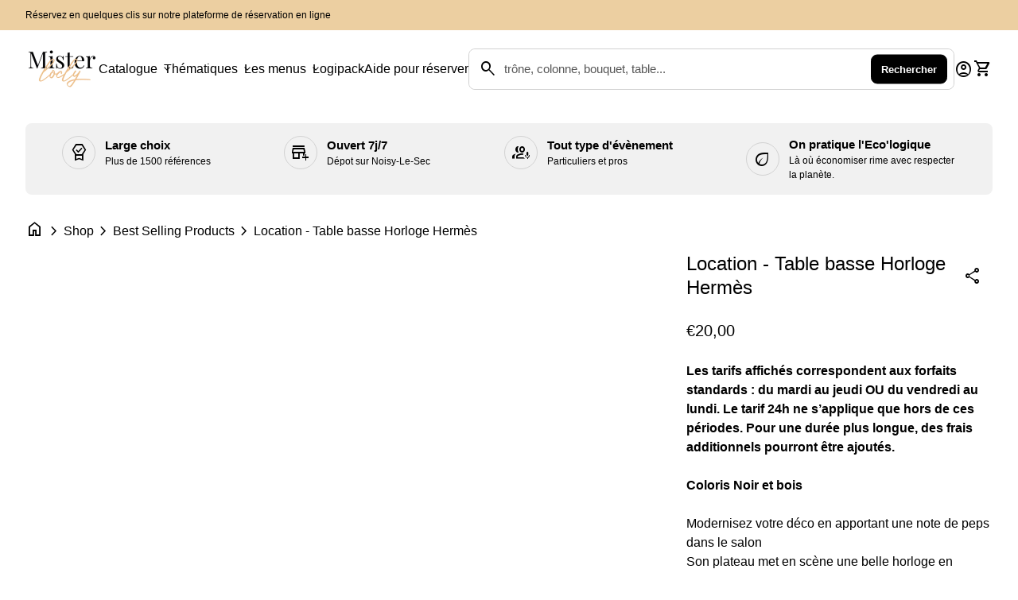

--- FILE ---
content_type: text/css
request_url: https://www.misterlocly.fr/cdn/shop/t/7/assets/component-product-reviews.css?v=47056230976139111421711576387
body_size: -197
content:
.spr-starrating{align-items:center}@media (max-width: 480px){.spr-starrating{justify-content:center}}#shopify-product-reviews{margin:4.8rem auto!important}#shopify-product-reviews{position:relative;max-width:var(--container-width);margin:0 auto;padding:0 1.6rem}#shopify-product-reviews .spr-container{padding:3.2rem;border-radius:.8rem;border:1px solid var(--color-border)}#shopify-product-reviews .spr-header-title{font-family:var(--font-h2-family);font-weight:var(--font-h2-weight);font-style:var(--font-h2-style);font-size:2.8rem;margin:0 0 .4rem}@media (min-width: 48em){#shopify-product-reviews .spr-header-title{font-size:3.6rem;margin:0}}#shopify-product-reviews .spr-form-title{font-family:var(--font-h3-family);font-weight:var(--font-h3-weight);font-style:var(--font-h3-style);font-size:2.8rem;margin:0 0 2.4rem}#shopify-product-reviews .spr-summary-actions a{display:inline-flex;justify-content:center;align-items:center;font-size:1.2rem;line-height:1.5;padding:.8rem 2.4rem;border-radius:.8rem;font-weight:var(--font-body-weight-bold);text-align:center;transition:all .2s ease;border:1px solid var(--color-border-button-primary);background-color:var(--color-background-button-primary);color:var(--color-text-button-primary)}#shopify-product-reviews .spr-summary-actions a:hover,#shopify-product-reviews .spr-summary-actions a:active,#shopify-product-reviews .spr-summary-actions a:focus{border:1px solid var(--color-border-button-primary-hover);color:var(--color-text-button-primary-hover);background-color:var(--color-background-button-primary-hover)}#shopify-product-reviews .spr-review-reportreview,#shopify-product-reviews .spr-review-reply-shop{float:none;float:initial}#shopify-product-reviews .spr-form-actions a{display:inline-flex;justify-content:center;align-items:center;font-size:1.2rem;line-height:1.5;padding:.8rem 2.4rem;border-radius:.8rem;font-weight:var(--font-body-weight-bold);text-align:center;transition:all .2s ease}@media (max-width: 47.99em){#shopify-product-reviews .spr-form-actions a{padding:.8rem 1.6rem}}#shopify-product-reviews form label{display:block;margin:0 0 .8rem}#shopify-product-reviews form .spr-form-input-text,#shopify-product-reviews form .spr-form-input-email,#shopify-product-reviews form .spr-form-input-textarea{background-color:var(--color-background-body);border:1px solid var(--color-border);border-radius:.8rem;padding:1.6rem .8rem}#shopify-product-reviews .spr-review-header-title{font-size:2.4rem;line-height:1.5}#shopify-product-reviews .spr-review-content-body{font-size:1.6rem;line-height:1.5}#shopify-product-reviews .spr-review-header-byline{font-style:normal}#shopify-product-reviews .spr-review-header-byline strong:last-child{font-weight:400}#shopify-product-reviews .spr-review-header-byline .spr-review-reply{display:inline-block;width:auto}#shopify-product-reviews .spr-summary{font-size:1.2rem}#shopify-product-reviews .spr-summary .spr-summary-actions{display:block;margin:2.4rem 0 0}@media (min-width: 48em){#shopify-product-reviews .spr-summary .spr-summary-actions{display:inline;margin:0 0 0 .8rem}}
/*# sourceMappingURL=/cdn/shop/t/7/assets/component-product-reviews.css.map?v=47056230976139111421711576387 */


--- FILE ---
content_type: text/css
request_url: https://www.misterlocly.fr/cdn/shop/t/7/assets/component-stock-status.css?v=23189194121528410111711576387
body_size: -475
content:
.c-stock-status{display:flex;flex-direction:column;align-items:flex-end}@media (min-width: 48em){.c-stock-status{flex-direction:column;align-items:flex-end}}.c-stock-status.in-stock p.in-stock{display:flex}.c-stock-status.in-stock p.in-stock span.icon{color:#0a0}.c-stock-status.in-stock p.out-of-stock{display:none}.c-stock-status.in-stock p.out-of-stock span.icon{color:#a00}.c-stock-status p{font-size:1.4rem;line-height:1.5;display:flex;align-items:center;margin:0}.c-stock-status p.in-stock{display:none}.c-stock-status p span{margin:0 .8rem 0 0}.c-stock-status p.in-stock .icon{color:var(--color-text)}.c-stock-status p.low-stock .icon{color:#5067b0}.c-stock-status p.out-of-stock .icon{color:#fc7053}
/*# sourceMappingURL=/cdn/shop/t/7/assets/component-stock-status.css.map?v=23189194121528410111711576387 */


--- FILE ---
content_type: text/javascript
request_url: https://www.misterlocly.fr/cdn/shop/t/7/assets/component-slider-pdp.js?v=121215231905545797521711576387
body_size: 1234
content:
!function(){"use strict";var e,t={2970:function(e,t,r){r.d(t,{s:function(){return d}});var o=r(4559);const n=document.querySelector(".pdp-lightbox"),i=n.querySelector(".pdp-lightbox__close"),c=n.querySelectorAll("iframe, video"),d=e=>{(0,o.jW)(!0),(0,o.My)(!0,l),n.classList.add("pdp-lightbox--open"),(e=>{n.scrollTop=n.querySelector('figure[data-id="'+e+'"').offsetTop+parseInt(getComputedStyle(n).paddingTop)})(e)},l=()=>{(0,o.jW)(!1),(0,o.My)(!1),n.classList.remove("pdp-lightbox--open"),Array.prototype.forEach.call(c,(function(e){if("video"===e.tagName.toLowerCase())e.pause();else{var t=e.src;e.src=t}}))};i.addEventListener("click",(()=>{l()})),n.querySelectorAll(".figure--image").forEach((e=>{e.addEventListener("click",l)})),window.addEventListener("load",(function(){document.querySelector(".product-converter__gallery").swiper||document.querySelectorAll(".product-converter__gallery figure:not(.figure--model)").forEach((e=>{e.addEventListener("click",(()=>{d(e.parentNode.getAttribute("data-id"))}))}))}))},8148:function(e,t,r){var o=r(2479),n=r(2970);function i(e){let t=e.closest(".product-converter__wrapper"),r=t.querySelectorAll(".swiper-slide"),i=t.querySelector(".swiper-pagination"),c=t.querySelector(".swiper-button-prev"),d=t.querySelector(".swiper-button-next");if(r.length>1){let t=new o.Ay(e,{preloadImages:!0,loop:!0,slidesPerView:1.1,centeredSlides:!1,watchSlidesProgress:!0,a11y:{enabled:!1},grabCursor:!0,spaceBetween:16,pagination:{el:i,type:"fraction"},navigation:{nextEl:d,prevEl:c}});t.on("slideChange",(function(){t.navigation.destroy(),t.navigation.init()})),t.on("click",(function(){this.slides[this.clickedIndex].getAttribute("data-id")&&(this.slides[this.clickedIndex].classList.contains("model")||this.slides[this.clickedIndex].classList.contains("video")||(0,n.s)(this.slides[this.clickedIndex].getAttribute("data-id")))})),e.closest(".product-converter__wrapper").classList.add("slider-enabled")}}function c(e){let t=window.matchMedia("(min-width: 0px) and (max-width: 767px)"),r=window.matchMedia("(min-width: 768px)");t.matches&&("slider"==e.getAttribute("data-gallery-mobile")?e.swiper||i(e):e.swiper&&(e.swiper.destroy(!0,!0),e.closest(".product-converter__wrapper").classList.remove("slider-enabled"))),r.matches&&("slider"==e.getAttribute("data-gallery-desktop")?e.swiper||i(e):e.swiper&&(e.swiper.destroy(!0,!0),console.log("swiper should be destroyed"),e.closest(".product-converter__wrapper").classList.remove("slider-enabled")))}o.Ay.use([o.Vx,o.dK,o.Jq]),document.querySelectorAll(".product-converter__wrapper").forEach((e=>{c(e.querySelector(".product-converter__gallery")),window.addEventListener("resize",(function(){c(e.querySelector(".product-converter__gallery"))}))})),Shopify.designMode&&document.addEventListener("shopify:section:load",(()=>{document.querySelectorAll(".product-converter__wrapper").forEach((e=>{e.classList.contains("slider")?i(e.querySelector(".product-converter__gallery")):(c(e.querySelector(".product-converter__gallery")),window.addEventListener("resize",(function(){c(e.querySelector(".product-converter__gallery"))})))}))}))},4559:function(e,t,r){r.d(t,{My:function(){return c},jW:function(){return o}});const o=function(){let e=arguments.length>0&&void 0!==arguments[0]&&arguments[0];const t=window.innerWidth-document.body.offsetWidth,r=document.getElementById("nav-wrapper");e?(document.body.classList.add("no-scroll"),document.body.style.paddingRight=t+"px",r.style.paddingRight=t+"px"):(document.body.classList.remove("no-scroll"),document.body.style.paddingRight="0px",r.style.paddingRight="0px")};let n=()=>{};const i=e=>{"Escape"===e.key&&(n(),window.removeEventListener("keydown",i))},c=function(){let e=arguments.length>0&&void 0!==arguments[0]&&arguments[0],t=arguments.length>1?arguments[1]:void 0;t&&(n=t),e&&window.addEventListener("keydown",i),e||window.removeEventListener("keydown",i)};document.querySelectorAll(".local-scroll").forEach((e=>{e.addEventListener("click",(e=>{e.preventDefault(),e.stopPropagation();const t=e.target.getAttribute("href");(e=>{Math.easeInOutQuad=function(e,t,r,o){return(e/=o/2)<1?r/2*e*e+t:-r/2*(--e*(e-2)-1)+t};const t=document.getElementById("grid-archive-header"),r=document.getElementById("nav-wrapper");let o=0,n=0;t&&(o=t.offsetHeight+50),r&&(n=r.offsetHeight+50);const i=e.offsetTop-o-n,c=window.scrollY,d=i-c;let l=0;const s=()=>{l+=5;const e=Math.easeInOutQuad(l,c,d,200);window.scrollTo(0,e),l<200&&setTimeout(s,5)};s()})(document.querySelector(t))}))}))}},r={};function o(e){var n=r[e];if(void 0!==n)return n.exports;var i=r[e]={exports:{}};return t[e].call(i.exports,i,i.exports,o),i.exports}o.m=t,e=[],o.O=function(t,r,n,i){if(!r){var c=1/0;for(a=0;a<e.length;a++){r=e[a][0],n=e[a][1],i=e[a][2];for(var d=!0,l=0;l<r.length;l++)(!1&i||c>=i)&&Object.keys(o.O).every((function(e){return o.O[e](r[l])}))?r.splice(l--,1):(d=!1,i<c&&(c=i));if(d){e.splice(a--,1);var s=n();void 0!==s&&(t=s)}}return t}i=i||0;for(var a=e.length;a>0&&e[a-1][2]>i;a--)e[a]=e[a-1];e[a]=[r,n,i]},o.d=function(e,t){for(var r in t)o.o(t,r)&&!o.o(e,r)&&Object.defineProperty(e,r,{enumerable:!0,get:t[r]})},o.o=function(e,t){return Object.prototype.hasOwnProperty.call(e,t)},o.j=925,function(){var e={925:0,457:0};o.O.j=function(t){return 0===e[t]};var t=function(t,r){var n,i,c=r[0],d=r[1],l=r[2],s=0;if(c.some((function(t){return 0!==e[t]}))){for(n in d)o.o(d,n)&&(o.m[n]=d[n]);if(l)var a=l(o)}for(t&&t(r);s<c.length;s++)i=c[s],o.o(e,i)&&e[i]&&e[i][0](),e[i]=0;return o.O(a)},r=self.webpackChunkworkflow=self.webpackChunkworkflow||[];r.forEach(t.bind(null,0)),r.push=t.bind(null,r.push.bind(r))}();var n=o.O(void 0,[96],(function(){return o(8148)}));n=o.O(n)}();